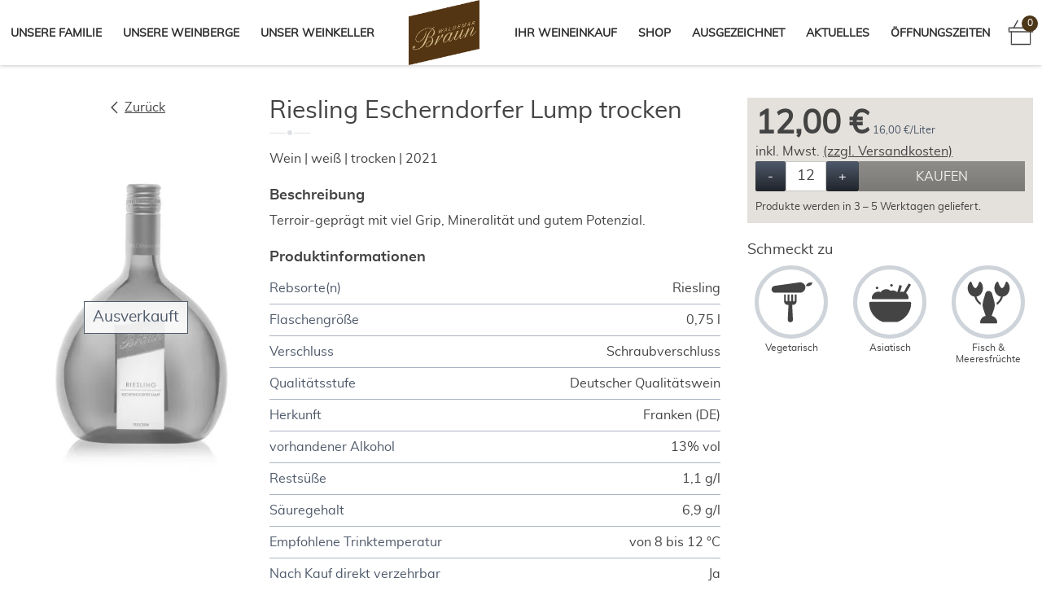

--- FILE ---
content_type: text/html; charset=UTF-8
request_url: https://shop.weingut-waldemar-braun.de/wein/2126-riesling-escherndorfer-lump-trocken-weingut-waldemar-braun-deutscher-qualitaetswein
body_size: 9781
content:
<!DOCTYPE html>
<html lang="de">
    <head>
        <meta charset="UTF-8">
        <title>Riesling Escherndorfer Lump trocken von Weingut Waldemar Braun günstig  kaufen</title>
                                                    <link href="/build/css/braun.56ad0dd3.css" rel="stylesheet" />
                            <meta name="viewport" content="width=device-width, initial-scale=1, maximum-scale=1, user-scalable=0">
        <meta name="description" content="    Jetzt günstig Riesling Escherndorfer Lump trocken  von Weingut Waldemar Braun kaufen.
    Deutscher Qualitätswein aus Franken">
                                        <meta property="og:title" content="Riesling Escherndorfer Lump trocken online kaufen">
    <meta property="og:description" content="Terroir-geprägt mit viel Grip, Mineralität und gutem Potenzial.">
            <meta property="og:image" content="https://assets.euvino.eu/files/d582a6c522145471c053bd209b5ff8793a133a02/2126-riesling-escherndorfer-lump-trocken-weingut-waldemar-braun-deutscher-qualitaetswein.jpg?w=1200&h=630&mode=fill">
        <meta property="og:url" content="http://shop.weingut-waldemar-braun.de/wein/2126-riesling-escherndorfer-lump-trocken-weingut-waldemar-braun-deutscher-qualitaetswein">
    <meta name="twitter:card" content="summary_large_image">
        <link rel="canonical" href="http://shop.weingut-waldemar-braun.de/wein/2126-riesling-escherndorfer-lump-trocken-weingut-waldemar-braun-deutscher-qualitaetswein">
                        <meta name="apple-mobile-web-app-title" content="Wein günstig online kaufen - Weingut Waldemar Braun">
        <link rel="shortcut icon" href="/images/braun/favicon.png" type="image/png" />
        <link rel="icon" href="/images/braun/logo.png" type="image/png" />
                                                <meta name="robots" content="noindex, nofollow">
                <script src="/build/runtime.28a0acb1.js" defer></script><script src="/build/2089.ab050427.js" defer></script><script src="/build/js/turbo.700b0245.js" defer></script>
    </head>
    <body class="product" data-instant-intensity="viewport">
                                                <header id="header">
                            <div id="nav-container" class="header-container center d-flex flex-align-center mw1300p">
    <div class="mobile-navigation item-last">
        <button class="mobile-navigation btn -transparent" id="toggle-nav">
            <svg class="icon navigation-open" width="22" height="22" viewBox="0 0 22 22" xmlns="http://www.w3.org/2000/svg"><path d="M20.375 11c.345 0 .625-.224.625-.5s-.28-.5-.625-.5H1.625c-.345 0-.625.224-.625.5s.28.5.625.5h18.75zm0-6c.345 0 .625-.224.625-.5s-.28-.5-.625-.5H1.625C1.28 4 1 4.224 1 4.5s.28.5.625.5h18.75zm0 12c.345 0 .625-.224.625-.5s-.28-.5-.625-.5H1.625c-.345 0-.625.224-.625.5s.28.5.625.5h18.75z" fill-rule="evenodd"/></svg>
            <svg class="icon navigation-close" width="22" height="22" viewBox="0 0 22 22" xmlns="http://www.w3.org/2000/svg"><path d="M14.563 11c.24 0 .437-.224.437-.5s-.196-.5-.438-.5H1.438c-.242 0-.438.224-.438.5s.196.5.438.5h13.124zm5.812-6c.345 0 .625-.224.625-.5s-.28-.5-.625-.5H1.625C1.28 4 1 4.224 1 4.5s.28.5.625.5h18.75zm0 12c.345 0 .625-.224.625-.5s-.28-.5-.625-.5H1.625c-.345 0-.625.224-.625.5s.28.5.625.5h18.75z" fill-rule="evenodd"/></svg>
            <span class="sr-only">Navigation</span>
        </button>
    </div>
    <div class="logo txtcenter item-fluid">
        <a href="https://www.weingut-waldemar-braun.de">
            <img src="/images/braun/logo-waldemarbraun.png" alt="Weingut Waldemar Braun" />
        </a>
    </div>
    <div class="main-menu">
        
				<div id="gk-header-nav-wrap">
										<a class="gk-logo gk-logo-small" href="https://www.weingut-waldemar-braun.de/" title="Weingut Waldemar Braun" rel="home">
						<img src="https://www.weingut-waldemar-braun.de/wp-content/uploads/2017/12/braun-logo.png" alt="Weingut Waldemar Braun">
					</a>
					
					<a class="screen-reader-text skip-link" href="#content" title="Skip to content">Skip to content</a>

                                        <nav class="main-navigation main-navigation-left" role="navigation">
                        <div class="menu-main-menu-left-container"><ul id="menu-main-menu-left" class="nav-menu"><li id="menu-item-694" class="menu-item menu-item-type-post_type menu-item-object-page menu-item-694"><a href="https://www.weingut-waldemar-braun.de/unsere-familie/">Unsere Familie</a></li>
<li id="menu-item-692" class="menu-item menu-item-type-post_type menu-item-object-page menu-item-692"><a href="https://www.weingut-waldemar-braun.de/unsere-weinberge/">Unsere Weinberge</a></li>
<li id="menu-item-774" class="menu-item menu-item-type-post_type menu-item-object-page menu-item-774"><a href="https://www.weingut-waldemar-braun.de/unser-weinkeller/">Unser Weinkeller</a></li>
</ul></div>                    </nav><!-- #site-navigation -->
                    
                                        <nav class="main-navigation main-navigation-right" role="navigation">
                        <div class="menu-main-menu-right-container"><ul id="menu-main-menu-right" class="nav-menu"><li id="menu-item-826" class="menu-item menu-item-type-post_type menu-item-object-page menu-item-826"><a href="https://www.weingut-waldemar-braun.de/weineinkauf/">Ihr Weineinkauf</a></li>
<li id="menu-item-1425" class="menu-item menu-item-type-custom menu-item-object-custom menu-item-1425"><a href="https://shop.weingut-waldemar-braun.de/">Shop</a></li>
<li id="menu-item-733" class="menu-item menu-item-type-post_type menu-item-object-page menu-item-733"><a href="https://www.weingut-waldemar-braun.de/ausgezeichnet/">Ausgezeichnet</a></li>
<li id="menu-item-885" class="menu-item menu-item-type-post_type menu-item-object-page menu-item-885"><a href="https://www.weingut-waldemar-braun.de/aktuelles/">Aktuelles</a></li>
<li id="menu-item-730" class="menu-item menu-item-type-post_type menu-item-object-page menu-item-730"><a href="https://www.weingut-waldemar-braun.de/kontakt/">Öffnungszeiten</a></li>
<li id="menu-item-wpml-ls-21-de" class="menu-item wpml-ls-slot-21 wpml-ls-item wpml-ls-item-de wpml-ls-current-language wpml-ls-menu-item wpml-ls-first-item wpml-ls-last-item menu-item-type-wpml_ls_menu_item menu-item-object-wpml_ls_menu_item menu-item-wpml-ls-21-de"><a href="https://www.weingut-waldemar-braun.de"><img class="wpml-ls-flag" src="https://www.weingut-waldemar-braun.de/wp-content/plugins/sitepress-multilingual-cms/res/flags/de.png" alt="Deutsch"></a></li>
</ul></div>                    </nav><!-- #site-navigation -->
                    
                    <a href="#" id="aside-menu-toggler"><i class="fa fa-bars"></i></a>
				</div>
			
    </div>
            <div class="mini-cart" id="simple-cart" v-cloak>
            <a href="/basket" class="minicart-visible">
                <span class="icon">
                    <svg class="icon center" width="22" height="22" viewBox="0 0 22 22" xmlns="http://www.w3.org/2000/svg"><g fill-rule="evenodd"><path d="M5.44 7.24l3.272-6c.132-.243.043-.547-.2-.68-.242-.13-.546-.042-.678.2l-3.273 6c-.13.243-.04.547.2.68.244.13.548.042.68-.2zm12-.48l-3.274-6c-.132-.242-.436-.33-.678-.2-.243.133-.332.437-.2.68l3.273 6c.134.242.438.33.68.2.243-.133.33-.437.2-.68zm1.06 3.573V21l.5-.5H3l.5.5V10.333c0-.276-.224-.5-.5-.5s-.5.224-.5.5V21c0 .276.224.5.5.5h16c.276 0 .5-.224.5-.5V10.333c0-.276-.224-.5-.5-.5s-.5.224-.5.5z"/><path d="M21 9.833H1l.5.5V7l-.5.5h20l-.5-.5v3.333l.5-.5zm0 1c.276 0 .5-.224.5-.5V7c0-.276-.224-.5-.5-.5H1c-.276 0-.5.224-.5.5v3.333c0 .276.224.5.5.5h20z"/></g></svg>
                </span>
                <em class="count">${ cart.quantity }</em>
                <small>Zur Kasse</small>
            </a>
        </div>
    </div>                    </header>
            <div class="center mw1300p pls prs">
        <section class="product-page" itemprop="mainEntity" itemscope="" itemtype="http://schema.org/Product">
            <div class="product-img txtcenter mbs one-third -soldout">
                                <ul class="badges-list unstyled ma0">
                                                        </ul>
                <a href="/wein" class="d-flex flex-justify-center flex-align-center back-btn mbm">
                    <svg class="icon mrt" height="22" viewBox="0 0 22 22" width="22" xmlns="http://www.w3.org/2000/svg"><path d="m2.40118408 10 8.30581592-8.293c.39-.39.39-1.024 0-1.414-.39-.39-1.024-.39-1.414 0l-9 9c-.39.39-.39 1.024 0 1.414l9 9c.39.39 1.024.39 1.414 0s.39-1.024 0-1.414z" fill-rule="evenodd" transform="translate(6 1)"/></svg>
                    <span>Zurück</span>
                </a>
                <img src="https://assets.euvino.eu/files/d582a6c522145471c053bd209b5ff8793a133a02/2126-riesling-escherndorfer-lump-trocken-weingut-waldemar-braun-deutscher-qualitaetswein.jpg?w=350&h=500" srcset="https://assets.euvino.eu/files/d582a6c522145471c053bd209b5ff8793a133a02/2126-riesling-escherndorfer-lump-trocken-weingut-waldemar-braun-deutscher-qualitaetswein.jpg?w=350&h=500, https://assets.euvino.eu/files/d582a6c522145471c053bd209b5ff8793a133a02/2126-riesling-escherndorfer-lump-trocken-weingut-waldemar-braun-deutscher-qualitaetswein.jpg?w=700&h=1000 2x, https://assets.euvino.eu/files/d582a6c522145471c053bd209b5ff8793a133a02/2126-riesling-escherndorfer-lump-trocken-weingut-waldemar-braun-deutscher-qualitaetswein.jpg?w=1050&h=1500 3x" alt="2021 Riesling Escherndorfer Lump trocken" itemprop="image" />
                                    <span class="soldout">Ausverkauft</span>
                            </div>
            <div class="product-description">
                <h1 itemprop="name" class="product-name">
                    Riesling Escherndorfer Lump trocken
                                            <small class="producer"></small>
                                    </h1>
                <ul class="unstyled product-data mbm">
                    <li>Wein</li>
                    <li>weiß</li>                    <li>trocken</li>                    <li>2021</li>                </ul>
                                    <h3 class="h4-like">Beschreibung</h3>
                    <p itemprop="description" class="mbm">
                        Terroir-geprägt mit viel Grip, Mineralität und gutem Potenzial.
                    </p>
                                <div class="product-info">
                    <h3 class="h4-like">Produktinformationen</h3>
                    <table class="product-table table -withoutborder">
                        <tbody>
                                                    <tr>
                                <td class="th-like">Rebsorte(n)</td>
                                <td class="txtright">Riesling</td>
                            </tr>
                                                                            <tr>
                                <td class="th-like">Flaschengröße</td>
                                <td class="txtright">0,75 l</td>
                            </tr>
                                                                            <tr>
                                <td class="th-like">Verschluss</td>
                                <td class="txtright">Schraubverschluss</td>
                            </tr>
                                                                            <tr>
                                <td class="th-like">Qualitätsstufe</td>
                                <td class="txtright">Deutscher Qualitätswein</td>
                            </tr>
                                                                                                                                    <tr>
                                    <td class="th-like">Herkunft</td>
                                    <td class="txtright">Franken (DE)</td>
                                </tr>
                                                                                                                    <tr>
                                    <td class="th-like">vorhandener Alkohol</td>
                                    <td class="txtright">13% vol</td>
                                </tr>
                                                                                                                                        <tr>
                                    <td class="th-like">Restsüße</td>
                                    <td class="txtright">1,1 g/l</td>
                                </tr>
                                                                                        <tr>
                                    <td class="th-like">Säuregehalt</td>
                                    <td class="txtright">6,9 g/l</td>
                                </tr>
                                                                                                                                        <tr>
                                    <td class="th-like">Empfohlene Trinktemperatur</td>
                                    <td class="txtright">von 8 bis 12 °C</td>
                                </tr>
                                                                                                                                                                                                                            <tr>
                                    <td class="th-like">Nach Kauf direkt verzehrbar</td>
                                    <td class="txtright">Ja</td>
                                </tr>
                                                                                                                                        <tr>
                                    <td class="th-like">Gärung</td>
                                    <td class="txtright">Edelstahltank</td>
                                </tr>
                                                                                        <tr>
                                    <td class="th-like">Ausbau</td>
                                    <td class="txtright">Edelstahltank</td>
                                </tr>
                                                                                        <tr>
                                    <td class="th-like">Einzellage</td>
                                    <td class="txtright">Escherndorfer Lump</td>
                                </tr>
                                                                                                                                                                                </tbody>
                    </table>
                                                    <h4 class="mtm h4-like">Allergene</h4>
    
    <table class="product-table table -withoutborder">
        <tbody>
                                    <tr>
                    <td class="th-like">Enthält Sulfite</td>
                    <td class="txtright">Ja</td>
                </tr>
                                                                                    </tbody>
    </table>
                                                                                                </div>
            </div>
            <div class="product-basket" id="vue-app">
                <form class="product-order" @submit.prevent="submit">
                    <div class="product-price" itemprop="offers" itemscope="" itemtype="http://schema.org/Offer">
                        <strong itemprop="price" content="12" class="price">12,00 €</strong>
                        <meta content="EUR" itemprop="priceCurrency">
                        <link itemprop="availability" href="http://schema.org/OutOfStock">
                                                                            <small class="baseprice">16,00 €/Liter</small><br>
                                                                        <span class="shipping ">inkl. Mwst. <a href="#" class="-js-open-shipping">(zzgl. Versandkosten)</a></span>
                    </div>
                    <div class="flex-container-all product-buy mw400p center">
                        <button class="btn btnnumber" @click.prevent="dec">
                            -
                            <span class="sr-only">Weniger</span>
                        </button>
                        <div class="product-amount symlabel-hide">
                            <div>
                                <label for="form_amount">Menge</label>
                                <input id="form_amount" name="form[amount]" placeholder="1" class="test" type="number" v-model="amount">
                            </div>
                        </div>
                        <button class="btn btnnumber" @click.prevent="inc">
                            +
                            <span class="sr-only">Mehr</span>
                        </button>
                        <div class="product-add item-fluid">
                            <div>
                                <button type="submit" id="form_buy" class="btn -primary" :disabled="soldOut">Kaufen</button>
                            </div>
                        </div>
                    </div>
                    <p class="delivery">
                        Produkte werden in 3 – 5 Werktagen geliefert.
                    </p>
                </form>
                                    <h4>Schmeckt zu</h4>
                    <ul class="unstyled product-tastes product-tastes grid-3 grid-small -tiny-3 has-gutter-l">
                                                    <li>
                                <span class="tastes">
                                    <svg xmlns="http://www.w3.org/2000/svg" width="32" height="32" class="icon mrt" viewBox="0 0 32 32"><path fill-rule="evenodd" d="M11.851 10.316v4.347c0 .343.286.621.638.621s.639-.278.639-.621v-4.347h1.276v4.347a.63.63 0 0 0 .639.621.63.63 0 0 0 .638-.621v-4.347h1.276v4.347a.63.63 0 0 0 .639.621.63.63 0 0 0 .638-.621v-4.347h1.277v4.968c0 1.372-1.143 2.484-2.554 2.484h-.605l.537 10.482a1.8 1.8 0 0 1-.292 1.118c-.343.512-.929.821-1.557.821s-1.214-.309-1.557-.82a1.8 1.8 0 0 1-.292-1.119l.542-10.482h-.605c-1.41 0-2.554-1.112-2.554-2.484v-4.968zm9.88-8.684c2.103-.157 3.94 1.373 4.103 3.418.046 2.105-1.612 3.874-3.77 4.024H4.19a2.43 2.43 0 0 1-1.78-.61 2.3 2.3 0 0 1-.768-1.676c-.049-.656.173-1.302.615-1.799S3.327 4.19 4 4.142zm9.216.377a3.85 3.85 0 0 1-1.954 2.125c-.94.37-1.991.37-2.932 0a3.85 3.85 0 0 1 1.955-2.125 4.02 4.02 0 0 1 2.931 0"/></svg>
                                </span>
                                <span class="txt">Vegetarisch</span>
                            </li>
                                                    <li>
                                <span class="tastes">
                                    <svg xmlns="http://www.w3.org/2000/svg" width="32" height="32" class="icon mrt" viewBox="0 0 32 32"><path d="M30.063 15.548c.517 0 .937.405.937.904-.028 5.98-3.858 11.334-9.649 13.488a1 1 0 0 1-.335.06H10.984a1 1 0 0 1-.335-.06C4.858 27.786 1.029 22.433 1 16.452c0-.5.42-.904.938-.904zm-.814-13.096 1.627.903-3.539 5.961a4.43 4.43 0 0 1 1.788 3.523c0 .499-.42.903-.937.903H3.813c-.518 0-.938-.404-.938-.903 0-1.488.76-2.88 2.031-3.723a4.84 4.84 0 0 1 4.336-.495 4.66 4.66 0 0 1 3.31-2.063 4.76 4.76 0 0 1 3.763 1.132c1.654-.558 3.494-.18 4.768.98L22.6 3.562l1.802.495-1.327 4.475a4.47 4.47 0 0 1 2.59-.03zM6.625 4.71c.518 0 .938.404.938.903s-.42.903-.938.903-.937-.404-.937-.903.42-.903.937-.903m10.313-1.807c.517 0 .937.405.937.903s-.42.904-.937.904S16 4.305 16 3.806s.42-.903.938-.903"/></svg>
                                </span>
                                <span class="txt">Asiatisch</span>
                            </li>
                                                    <li>
                                <span class="tastes">
                                    <svg xmlns="http://www.w3.org/2000/svg" width="32" height="32" class="icon mrt" viewBox="0 0 32 32"><path fill-rule="evenodd" d="M16.005 7.818c1.11 0 2.096.745 2.4 1.811l1.672 5.85a8.37 8.37 0 0 1-.16 5.126l-1.777 5.01a4.776 4.776 0 0 1 3.996 4.703.68.68 0 0 1-.681.682h-10.91a.68.68 0 0 1-.681-.682 4.78 4.78 0 0 1 4.006-4.705l-1.776-5.008a8.37 8.37 0 0 1-.16-5.126l1.67-5.85a2.51 2.51 0 0 1 2.401-1.81M9.621 1.191a.68.68 0 0 1 .652.209c1.055 1.166 1.636 2.719 1.636 4.373 0 3.077-2.026 5.625-4.655 6.062.411 1.643 1.66 3.367 3.115 4.447a9.7 9.7 0 0 0-.12 1.561c-2.104-1.255-3.914-3.645-4.382-5.97C3.135 11.541 1 8.932 1 5.772c0-1.654.582-3.207 1.636-4.373a.682.682 0 0 1 1.157.253c.746 2.387 1.866 4.12 2.662 4.12S8.37 4.04 9.116 1.653a.68.68 0 0 1 .505-.462m19.092 0a.68.68 0 0 1 .651.209C30.42 2.566 31 4.12 31 5.773c0 3.16-2.135 5.769-4.867 6.099-.467 2.322-2.272 4.708-4.372 5.964a10 10 0 0 0-.121-1.561c1.45-1.08 2.695-2.801 3.105-4.44-2.628-.437-4.654-2.985-4.654-6.062 0-1.654.582-3.207 1.636-4.373a.681.681 0 0 1 1.157.253c.746 2.387 1.866 4.12 2.661 4.12.796 0 1.916-1.733 2.663-4.12a.68.68 0 0 1 .505-.462"/></svg>
                                </span>
                                <span class="txt">Fisch &amp; Meeresfrüchte</span>
                            </li>
                                            </ul>
                                <div class="modal-overlay" :class="{'-open': added}">
    <div class="modal">
        <button class="btn close" @click.prevent="added = false">&times;<span class="sr-only">Schließen</span></button>
        <div class="modal-content">
            <div class="txtcenter">
                <svg class="icon col-success center u-monster mbs" width="22" height="22" viewBox="0 0 22 22" xmlns="http://www.w3.org/2000/svg"><g fill-rule="nonzero"><path d="M9 13.626l6.313-6.313a.5.5 0 0 1 .707.707l-6.666 6.667a.5.5 0 0 1-.708 0L5.98 12.02a.5.5 0 0 1 .707-.707L9 13.626z"/><path d="M1.5 11a9.5 9.5 0 0 0 9.5 9.5 9.5 9.5 0 0 0 9.5-9.5A9.5 9.5 0 0 0 11 1.5 9.5 9.5 0 0 0 1.5 11zm-1 0C.5 5.2 5.2.5 11 .5S21.5 5.2 21.5 11 16.8 21.5 11 21.5.5 16.8.5 11z"/></g></svg>
                <h3 class="mbl">Zum Warenkorb hinzugefügt</h3>
                <div class="flex-container flex-align-center flex-justify-center center">
                    <button @click.prevent="added = false" class="btn -transparent mrs mbs">Weiter einkaufen » </button>
                    <a href="/basket?_lang=de" class="btn -primary mls mbs">Warenkorb anzeigen</a>
                </div>
            </div>
        </div>
    </div>
</div>
<div class="modal-overlay" :class="{'-open': insufficientStock}">
    <div class="modal">
        <button class="btn close" @click.prevent="insufficientStock = false">&times;<span class="sr-only">Schließen</span></button>
        <div class="modal-content">
            <h3>Die gewählte Menge ist zu hoch</h3>
            <p>Wählen Sie bitte eine kleinere Menge.</p>
        </div>
    </div>
</div>
<div class="modal-overlay" :class="{'-open': invalidNumber}">
    <div class="modal">
        <button class="btn close" @click.prevent="invalidNumber = false">&times;<span class="sr-only">Schließen</span></button>
        <div class="modal-content">
            <h3>Die gewählte Menge ist ungültig</h3>
            <p>Bitte überprüfen Sie Ihre Eingabe.</p>
        </div>
    </div>
</div>
<div class="modal-overlay" :class="{'-open': error}">
    <div class="modal">
        <button class="btn close" @click.prevent="error = false">&times;<span class="sr-only">Schließen</span></button>
        <div class="modal-content">
            <h4 class="h1-like">Es ist ein interner Fehler aufgetreten. Unsere Technikabteilung wurde bereits informiert.</h4>
        </div>
    </div>
</div>
            </div>
        </section>
    </div>
                    <div class="terms">
                <h3 class="h2-like mtl txtcenter">Informationen zum Shop von Weingut Waldemar Braun</h3>
                <hr class="mbs" />
                <ul class="unstyled producer-navigation mbm">
                    <li class="item"><a href="#" class="-js-open-shipping">Versand-/Zahlungsinformationen <span>»</span></a></li>
                    <li class="item"><a href="/text/terms">Allgemeine Geschäftsbedingungen <span>»</span></a></li>
                    <li class="item"><a href="/text/cancellation">Widerrufsbelehrung <span>»</span></a></li>
                    <li class="item"><a href="/text/privacy">Datenschutzerklärung <span>»</span></a></li>
                                    </ul>
            </div>
                        <div class="modal-overlay" id="browser-modal">
            <div class="modal -large">
                <div class="modal-content">
                    <div class="body">
                        <div class="d-flex flex-align-center">
                            <svg class="icon mrm u-monster col-danger" height="20" viewBox="0 0 20 20" width="20" xmlns="http://www.w3.org/2000/svg"><path d="m1.86462385 17.1390977h16.27075235l-8.1353762-14.13666027zm8.13537615-16.14153513 9.8646238 17.14153513h-19.72924765zm-.5 6.51747502h1v5.21052631h-1zm.5 7.71804511c-.3550402 0-.64285714-.2693024-.64285714-.6015038 0-.3322013.28781694-.6015037.64285714-.6015037s.6428571.2693024.6428571.6015037c0 .3322014-.2878169.6015038-.6428571.6015038z"/></svg>
                            <div class="item-fluid">
                                <p><strong>Ihr Webbrowser ist veraltet</strong></p>
                                <p>Aktualisieren Sie Ihren Browser für mehr Sicherheit, Geschwindigkeit und die beste Erfahrung auf dieser Website.</p>
                                <div class="d-flex">
                                    <div class="w50 txtcenter">
                                        <a href="https://www.mozilla.org/de/firefox/new/" target="_blank" class="bl">
                                            <img src="/images/firefox-logo.svg" class="w50p" alt="Firefox" />
                                            <span class="bl">Firefox herunterladen</span>
                                        </a>
                                    </div>
                                    <div class="w50 txtcenter">
                                        <a href="https://www.google.com/intl/de/chrome/" target="_blank" class="bl">
                                            <img src="/images/chrome-logo.svg" class="w50p"  alt="Firefox" />
                                            <span class="bl">Chrome herunterladen</span>
                                        </a>
                                    </div>
                                </div>
                            </div>
                        </div>
                    </div>
                </div>
            </div>
        </div>
                    <div class="modal-overlay" id="shipping-overlay">
    <div class="modal">
        <button class="btn close">&times;<span class="sr-only">Schließen</span></button>
        <div class="modal-content -overflow">
            <div>
                <h3>Versand</h3>
                                                                                                                                                                                                                                                                                                                                                                                                                                                                                                                                                                                                                                                                                                                                                                                                                                                                                                                                                                                                                                                                                                                                                                                                                                                                                                                                                                                                                                                                                                                                                                                                                                                                                                                                                                                                                                                                                                                                                                                                                                                                                                                                                                                                                                                                                                                                                                                                                                                                                                                                                                                                                                                                                                                                                                                                                                                                                                                                                                                                                                                                                                                                                                                                                                                                                                                                                                                                                                                                                            <p>
                            <strong>Deutschland</strong><br />
                            Mindestbestellmenge: 12 Flaschen
                        </p>
                        <p>
                            Produkte werden in 3 – 5 Werktagen geliefert
                        </p>
                        <table class="table -withoutborder mbm">
                            <thead>
                            <tr>
                                <th>Verpackungsgrößen</th>
                                <th class="txtright">Versandpreis</th>
                            </tr>
                            </thead>
                            <tbody>
                                                                                                <tr>
                                        <td>Karton für 12 Flaschen*</td>
                                        <td class="txtright">12,00 €</td>
                                    </tr>
                                                                                                                                                    <tr>
                                    <td>Ab 500,00 €</td>
                                    <td class="txtright">kostenlos</td>
                                </tr>
                                                        </tbody>
                        </table>
                                                    <p>
                                *Die angegebenen Preise verstehen sich pro Versandeinheit der jeweiligen Größe
                            </p>
                                                                                            </div>
                                        <div>
                    <h3>Zahlungsarten</h3>
                    <table class="table mb0 -withoutborder">
                        <thead>
                            <tr>
                                <th>Zahlungsart</th>
                            </tr>
                        </thead>
                        <tbody>
                                                            <tr>
                                    <td>Vorkasse</td>
                                </tr>
                                                            <tr>
                                    <td>PayPal</td>
                                </tr>
                                                    </tbody>
                    </table>
                </div>
                    </div>
    </div>
</div>                        <footer>
            <div class="center mw1300p pas">
            <ul class="footer-menu unstyled mb0 pl0">
                
    		<div id="gk-footer-nav">
    			<div class="menu-footer-navigation-container"><ul id="menu-footer-navigation" class="footer-menu"><li id="menu-item-726" class="menu-item menu-item-type-post_type menu-item-object-page menu-item-726"><a href="https://www.weingut-waldemar-braun.de/impressum/">Impressum</a></li>
<li id="menu-item-727" class="menu-item menu-item-type-post_type menu-item-object-page menu-item-727"><a href="https://www.weingut-waldemar-braun.de/kontakt/">Öffnungszeiten</a></li>
<li id="menu-item-1248" class="menu-item menu-item-type-post_type menu-item-object-page menu-item-1248"><a href="https://www.weingut-waldemar-braun.de/allgemeine-geschaeftsbedingungen/">Allgemeine Geschäftsbedingungen</a></li>
<li id="menu-item-1245" class="menu-item menu-item-type-post_type menu-item-object-page menu-item-1245"><a href="https://www.weingut-waldemar-braun.de/datenschutzerklaerung/">Datenschutzerklärung</a></li>
</ul></div>    		</div>

    		<div id="gk-copyrights">
    			<p class="copyright">© 2017 Weingut Waldemar Braun</p>
    		</div>
    	
            </ul>
        </div>
    </footer>        <script>
                        if (typeof window.Proxy === 'undefined' || typeof Object.entries !== 'function') {
                document.getElementById('browser-modal').classList.add('-open');
            }
                        const hostModule = "braun";
            const fullHost = "http:\/\/shop.weingut-waldemar-braun.de";
            const cart = {"items":[],"carts":[],"quantity":0,"value":0,"total":0};
            const currency = "EUR";
            const currencyLocale = "de-DE";
            const locale = "de";
            const defaultLocale = "de";
            const perPage = 36;
            const iconTriangle = "<svg height=\"22\" viewBox=\"0 0 22 22\" width=\"22\" xmlns=\"http:\/\/www.w3.org\/2000\/svg\"><path d=\"m9.9995 9.07289515-8.293-8.78039515c-.39-.39-1.024-.39-1.414 0s-.39 1.024 0 1.414l9 9c.39.39 1.024.39 1.414 0l9-9c.39-.39.39-1.024 0-1.414s-1.024-.39-1.414 0z\" fill-rule=\"evenodd\" transform=\"translate(1 6)\"\/><\/svg>";
            let defaultQuantity = 12;
        </script>
            <script>
        const itemId = 'PR136740';
        const suggestedQuantity = 12;
        const soldOut = true;
                    </script>
    <script src="/build/2512.83652834.js"></script><script src="/build/9799.49243fd4.js"></script><script src="/build/js/product.2402cec3.js"></script>
    </body>
</html>
